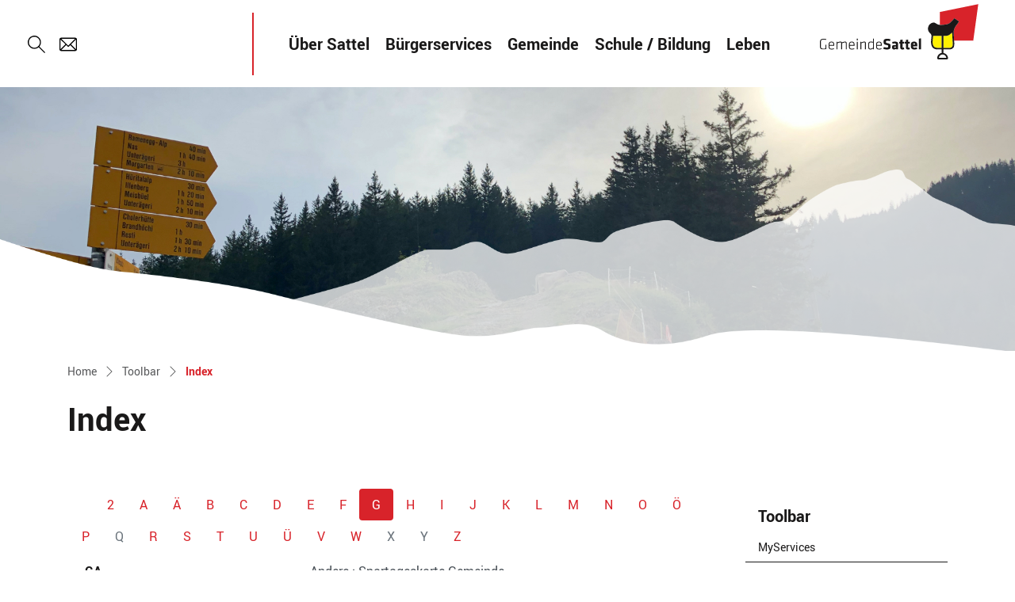

--- FILE ---
content_type: text/html; charset=UTF-8
request_url: https://www.sattel.ch/index/G
body_size: 13713
content:
<!doctype html>

    <html lang="de-CH"> 
<head>
    
    <meta charset="UTF-8"/><meta property="cms:stats-title" content="Toolbar/Index">
        <meta property="cms:stats-objtype" content="">                            <meta property="cms:stats-type" content="on">
    <meta property="cms:stats-objid" content="">
    <meta property="cms:stats-trackerid"
          content="1154">
    <meta property="cms:stats-url" content="https://stats.i-web.ch/statistic.php">

    
            <meta http-equiv="x-ua-compatible" content="ie=edge">
    <meta name="viewport" content="width=device-width, initial-scale=1">

            <title>    Gemeinde Sattel - Index
</title>

            <meta property="og:title" content="Index" />
<meta property="og:type" content="" />
<meta property="og:url" content="https://www.sattel.ch/index/G" />

                    <link href="/compiled/legacy/css/legacy.9c5facc20eacee6a3099.css" type="text/css" rel="stylesheet"/><link rel="shortcut icon" href="/dist/sattel/2021/images/icons/favicon.7dc47969ee119f8bda57.ico" />
    <link rel="apple-touch-icon" sizes="180x180" href="/dist/sattel/2021/images/icons/apple-touch-icon.837c079fc1b303727c36.png">
    <link rel="icon" type="image/png" sizes="32x32" href="/dist/sattel/2021/images/icons/favicon-32x32.4fc7878969b180e777f9.png">
    <link rel="icon" type="image/png" sizes="16x16" href="/dist/sattel/2021/images/icons/favicon-16x16.79f3c9e0a78d8cf88b19.png">
    <link rel="mask-icon" href="/dist/sattel/2021/images/icons/safari-pinned-tab.b91098c6a9c36d2e65f8.svg" color="#5bbad5">
    <link href="/dist/sattel/2021/css/main.fb094176c64c839b3a75.css"
        type="text/css"
        rel="stylesheet" />
        <script type="text/javascript" src="/compiled/legacy/js/legacy.51916f73dcb2b798ddfe.js"></script>
<link rel="stylesheet" href="/assets/styles/app-99aa06d3014798d86001c324468d497f.css">
<script type="importmap">
{
    "imports": {
        "app": "/assets/app-984d9b8fe51b35b653b538b1fef3f048.js",
        "/assets/styles/app.css": "data:application/javascript,"
    }
}
</script>
<link rel="modulepreload" href="/assets/app-984d9b8fe51b35b653b538b1fef3f048.js">
<script type="module">import 'app';</script>
        </head>

    <body data-header-selector=".header-container" data-footer-selector=".footer-container" class="index_letter">

            
    
        <div class="icms-a4a-sprunglinks">
    <ul><li>
                <a accesskey="0" title="[ALT + 0]" href="/_rtr/home" class="sr-only sr-only-focusable">zur Startseite</a>
            </li><li>
            <a accesskey="1" title="[ALT + 1]" href="#icms-navbar" class="sr-only sr-only-focusable">Direkt zur Hauptnavigation</a>
        </li>
        <li>
            <a accesskey="2" title="[ALT + 2]" href="#maincontent" class="sr-only sr-only-focusable">Direkt zum Inhalt</a>
        </li>
        <li>
            <a accesskey="3" title="[ALT + 3]" href="/_rtr/suchformular" class="sr-only sr-only-focusable">Direkt zur Suche</a>
        </li>
        <li>
            <a accesskey="4" title="[ALT + 4]" href="/_rtr/index" class="sr-only sr-only-focusable">Direkt zum Stichwortverzeichnis</a>
        </li></ul>
</div>

        
<header id="site-header" class="fixed-top header-container"><div class="header__middle container-fluid">
            <div class="container">
                <div class="row">
                    
                    
                    
                    <div class="col-6 col-md-3 col-lg-2 d-flex align-items-start flex-column"><ul class="nav__meta navbar-nav d-flex flex-row mt-md-3">                                                
    <!-- Button trigger modal // data-target = modalId -->
    <li class="nav-item">
        <button type="button" class="btn btn--modal-trigger" data-toggle="modal" data-target="#search"><svg version="1.1" class="cms-icon cms-icon-search" xmlns="http://www.w3.org/2000/svg" x="0px" y="0px" viewBox="0 0 507.539 507.539" style="enable-background:new 0 0 507.539 507.539;" xml:space="preserve">
<g>
	<g>
		<path d="M338.579,316.019c68.492-80.951,58.391-202.099-22.56-270.59s-202.099-58.391-270.59,22.56s-58.391,202.099,22.56,270.59
			c71.584,60.567,176.446,60.567,248.03,0l168.8,168.96l22.72-22.72L338.579,316.019z M192.179,352.179
			c-88.366,0-160-71.634-160-160s71.634-160,160-160s160,71.634,160,160S280.545,352.179,192.179,352.179z"/>
	</g>
</g>
</svg>
 <span class="sr-only">Suche</span></button>
    </li>
    
    <!-- Button trigger modal // data-target = modalId -->
    <li class="nav-item">
        <button type="button" class="btn btn--modal-trigger" data-toggle="modal" data-target="#contact"><svg version="1.1" class="cms-icon cms-icon-email" xmlns="http://www.w3.org/2000/svg" xmlns:xlink="http://www.w3.org/1999/xlink" x="0px" y="0px" viewBox="0 0 512 512" style="enable-background:new 0 0 512 512;" xml:space="preserve">
<g>
	<g>
		<path d="M467,61H45C20.218,61,0,81.196,0,106v300c0,24.72,20.128,45,45,45h422c24.72,0,45-20.128,45-45V106
			C512,81.28,491.872,61,467,61z M460.786,91L256.954,294.833L51.359,91H460.786z M30,399.788V112.069l144.479,143.24L30,399.788z
			 M51.213,421l144.57-144.57l50.657,50.222c5.864,5.814,15.327,5.795,21.167-0.046L317,277.213L460.787,421H51.213z M482,399.787
			L338.213,256L482,112.212V399.787z"/>
	</g>
</g>
</svg>
 <span class="sr-only">Kontakt</span></button>
    </li>
                                                                                                                                                
                            <li class="nav-item">

                                <!-- hamburger -->
                                <button id="icms-hamburger"
                                    class="hamburger-one position-relative"
                                    aria-expanded="false"
                                    aria-label="Toggle navigation">
                                    <div class="position-relative">
                                        <span class="line"></span>
                                        <span class="line"></span>
                                        <span class="line"></span>
                                        <span class="line"></span>
                                    </div>
                                    <span class="menu-text">
                                        Menu
                                    </span>
                                </button>
                                
                            </li>
                        </ul>
                    </div><!-- / col-3 -->
                    
                    <div class="col-1 col-md-7 col-lg-8">
                        <nav class="icms-mainmenu-container navbar-md-collapse mt-md-3">
                            <div id="icms-navbar"
                            data-open-to-current="0"
                            data-elippsis-overflow="1"
                            class="w-100 justify-content-between"
                            data-hamburger-hidden-above="767">
                                <ul id="menu-main-menu" class="order-first">
            <li class="first has-sub menu-item  menu-uebersattel menu-level-1"><a href="/uebersattel">Über Sattel</a><ul class="sub-menu sub-menu-level-2">
            <li class="icms-menu-repeated-title"><a class="menuLevelTitle" href="/uebersattel">
                    Über Sattel
                    </a></li>
                <li class="first has-sub menu-item  menu-portrait menu-level-2"><a href="/portrait">Portrait</a><ul class="sub-menu sub-menu-level-3">
            <li class="icms-menu-repeated-title"><a class="menuLevelTitle" href="/portrait">
                    Portrait
                    </a></li>
                <li class="first menu-item  menu-geschichte menu-level-3"><a href="/geschichte">Geschichte</a>
        </li><li class="menu-item  menu-sagenerzaehlungen menu-level-3"><a href="/sagenerzaehlungen">Sagen und Erzählungen</a>
        </li><li class="last menu-item  menu-brauchtum menu-level-3"><a href="/brauchtum">Brauchtum</a>
        </li>
        </ul>
        </li><li class="menu-item  menu-gemeindeinzahlen menu-level-2"><a href="/gemeindeinzahlen">Sattel in Zahlen</a>
        </li><li class="has-sub menu-item  menu-energie menu-level-2"><a href="/energie">Energiedorf Sattel</a><ul class="sub-menu sub-menu-level-3">
            <li class="icms-menu-repeated-title"><a class="menuLevelTitle" href="/energie">
                    Energiedorf Sattel
                    </a></li>
                <li class="first menu-item  menu-energiestadt menu-level-3"><a href="/energiestadt">Energiedorf </a>
        </li><li class="menu-item  menu-foerderprogramme menu-level-3"><a href="/foerderprogramme">Förderprogramme</a>
        </li><li class="last menu-item  menu-energieversorgung menu-level-3"><a href="/energieversorgung">Energieversorgung </a>
        </li>
        </ul>
        </li><li class="has-sub menu-item  menu-tourismus menu-level-2"><a href="/tourismus">Tourismus</a><ul class="sub-menu sub-menu-level-3">
            <li class="icms-menu-repeated-title"><a class="menuLevelTitle" href="/tourismus">
                    Tourismus
                    </a></li>
                <li class="first menu-item  menu-angebote menu-level-3"><a href="/angebote">Angebote</a>
        </li><li class="last menu-item  menu-bauten menu-level-3"><a href="/bauten">Interessante Bauten</a>
        </li>
        </ul>
        </li><li class="menu-item  menu-feuerwehr menu-level-2"><a href="/feuerwehr">Feuerwehr</a>
        </li><li class="menu-item  menu-zivilschutz menu-level-2"><a href="/zivilschutz">Zivilschutz</a>
        </li><li class="menu-item  menu-firmenverzeichnis menu-level-2"><a href="/firmenverzeichnis">Gewerbe</a>
        </li><li class="last has-sub menu-item  menu-aktuelles menu-level-2"><a href="/aktuelles">Aktuelles</a><ul class="sub-menu sub-menu-level-3">
            <li class="icms-menu-repeated-title"><a class="menuLevelTitle" href="/aktuelles">
                    Aktuelles
                    </a></li>
                <li class="first has-sub menu-item  menu-aktuellesinformationen menu-level-3"><a href="/aktuellesinformationen">Neuigkeiten</a><ul class="sub-menu sub-menu-level-4">
            <li class="icms-menu-repeated-title"><a class="menuLevelTitle" href="/aktuellesinformationen">
                    Neuigkeiten
                    </a></li>
                <li class="first last menu-item  menu-newsarchiv menu-level-4"><a href="/newsarchiv">News Archiv</a>
        </li>
        </ul>
        </li><li class="has-sub menu-item  menu-sattleranzeiger menu-level-3"><a href="/sattleranzeiger"> Sattler Anzeiger</a><ul class="sub-menu sub-menu-level-4">
            <li class="icms-menu-repeated-title"><a class="menuLevelTitle" href="/sattleranzeiger">
                     Sattler Anzeiger
                    </a></li>
                <li class="first last menu-item  menu-archiv menu-level-4"><a href="/archiv">Archiv</a>
        </li>
        </ul>
        </li><li class="menu-item  menu-anlaesseaktuelles menu-level-3"><a href="/anlaesseaktuelles">Veranstaltungen</a>
        </li><li class="last menu-item  menu-baugesuche menu-level-3"><a href="/baugesuche">Baugesuche</a>
        </li>
        </ul>
        </li>
        </ul>
        </li><li class="has-sub menu-item  menu-services menu-level-1"><a href="/services">Bürgerservices</a><ul class="sub-menu sub-menu-level-2">
            <li class="icms-menu-repeated-title"><a class="menuLevelTitle" href="/services">
                    Bürgerservices
                    </a></li>
                <li class="first menu-item  menu-dienstleistungen menu-level-2"><a href="/dienstleistungen">Dienstleistungen</a>
        </li><li class="menu-item  menu-online-schalter menu-level-2"><a href="/online-schalter">Online-Schalter</a>
        </li><li class="menu-item  menu-spartageskarte-gemeinde menu-level-2"><a href="/gareservation">Spartageskarte Gemeinde</a>
        </li><li class="has-sub menu-item  menu-abfall menu-level-2"><a href="/abfall">Abfall</a><ul class="sub-menu sub-menu-level-3">
            <li class="icms-menu-repeated-title"><a class="menuLevelTitle" href="/abfall">
                    Abfall
                    </a></li>
                <li class="first menu-item  menu-abfalldaten menu-level-3"><a href="/abfalldaten">Abfallsammlungen</a>
        </li><li class="menu-item  menu-abfallarten menu-level-3"><a href="/abfallarten">Abfallarten</a>
        </li><li class="last menu-item  menu-abfallorte menu-level-3"><a href="/abfallorte">Sammelstellen</a>
        </li>
        </ul>
        </li><li class="menu-item  menu-organisationen menu-level-2"><a href="/organisationen">Soziale Organisationen</a>
        </li><li class="menu-item  menu-reglemente menu-level-2"><a href="/reglemente">Reglemente</a>
        </li><li class="menu-item  menu-dokumente menu-level-2"><a href="/dokumente">Dokumente</a>
        </li><li class="last has-sub menu-item  menu-finanzen menu-level-2"><a href="/finanzen">Finanzen</a><ul class="sub-menu sub-menu-level-3">
            <li class="icms-menu-repeated-title"><a class="menuLevelTitle" href="/finanzen">
                    Finanzen
                    </a></li>
                <li class="first menu-item  menu-budget menu-level-3"><a href="/budget">Budget, Rechnung</a>
        </li><li class="last menu-item  menu-steuerfuss menu-level-3"><a href="/steuerfuss">Steuerfuss</a>
        </li>
        </ul>
        </li>
        </ul>
        </li><li class="has-sub menu-item  menu-gemeinde menu-level-1"><a href="/gemeinde">Gemeinde</a><ul class="sub-menu sub-menu-level-2">
            <li class="icms-menu-repeated-title"><a class="menuLevelTitle" href="/gemeinde">
                    Gemeinde
                    </a></li>
                <li class="first menu-item  menu-sitzung menu-level-2"><a href="/sitzung">Gemeindeversammlung</a>
        </li><li class="menu-item  menu-exekutive menu-level-2"><a href="/exekutive">Gemeinderat</a>
        </li><li class="has-sub menu-item  menu-verwaltung2 menu-level-2"><a href="/verwaltung2">Verwaltung</a><ul class="sub-menu sub-menu-level-3">
            <li class="icms-menu-repeated-title"><a class="menuLevelTitle" href="/verwaltung2">
                    Verwaltung
                    </a></li>
                <li class="first menu-item  menu-aemter menu-level-3"><a href="/abteilungen">Abteilungen</a>
        </li><li class="last menu-item  menu-personenregister menu-level-3"><a href="/personenregister">Mitarbeitende</a>
        </li>
        </ul>
        </li><li class="menu-item  menu-behoerdenmitglieder menu-level-2"><a href="/behoerdenmitglieder">Behördenmitglieder</a>
        </li><li class="menu-item  menu-kommissionen menu-level-2"><a href="/kommissionen">Kommissionen</a>
        </li><li class="menu-item  menu-lek menu-level-2"><a href="/lek">Landschaftsentwicklungskonzept (LEK)</a>
        </li><li class="menu-item  menu-parteien menu-level-2"><a href="/parteien">Parteien</a>
        </li><li class="has-sub menu-item  menu-abstimmungen menu-level-2"><a href="/abstimmungen">Abstimmungen und Wahlen</a><ul class="sub-menu sub-menu-level-3">
            <li class="icms-menu-repeated-title"><a class="menuLevelTitle" href="/abstimmungen">
                    Abstimmungen und Wahlen
                    </a></li>
                <li class="first menu-item  menu-abstimmungen.vorlagen menu-level-3"><a href="/abstimmungen/vorlagen">Archiv / Suche</a>
        </li><li class="menu-item  menu-abstimmungen.polinfos menu-level-3"><a href="/abstimmungen/informationen">Generelle Informationen</a>
        </li><li class="last menu-item  menu-wahlergebnisse menu-level-3"><a href="/wahlergebnisse">Resultate</a>
        </li>
        </ul>
        </li><li class="menu-item  menu-leitbilder menu-level-2"><a href="/leitbilder">Leitbilder</a>
        </li><li class="last has-sub menu-item  menu-projekte menu-level-2"><a href="/projekte">Projekte</a><ul class="sub-menu sub-menu-level-3">
            <li class="icms-menu-repeated-title"><a class="menuLevelTitle" href="/projekte">
                    Projekte
                    </a></li>
                <li class="first last menu-item  menu-alterswohnungen menu-level-3"><a href="/alterswohnungen">Alterswohnungen</a>
        </li>
        </ul>
        </li>
        </ul>
        </li><li class="has-sub menu-item  menu-schulebildung menu-level-1"><a href="/schulebildung">Schule / Bildung</a><ul class="sub-menu sub-menu-level-2">
            <li class="icms-menu-repeated-title"><a class="menuLevelTitle" href="/schulebildung">
                    Schule / Bildung
                    </a></li>
                <li class="first menu-item  menu-organisation menu-level-2"><a href="/organisation">Organisation</a>
        </li><li class="menu-item  menu-kontakte menu-level-2"><a href="/kontakte">Kontakte</a>
        </li><li class="menu-item  menu-schulbetrieb menu-level-2"><a href="/schulbetrieb">Schulbetrieb</a>
        </li><li class="menu-item  menu-schulabc menu-level-2"><a href="/schulabc">Schule / Eltern-ABC</a>
        </li><li class="menu-item  menu-musikschule menu-level-2"><a href="/musikschule">Musikschule</a>
        </li><li class="last menu-item  menu-aktuell menu-level-2"><a href="/aktuell">Aktuelles</a>
        </li>
        </ul>
        </li><li class="last has-sub menu-item  menu-leben menu-level-1"><a href="/leben">Leben</a><ul class="sub-menu sub-menu-level-2">
            <li class="icms-menu-repeated-title"><a class="menuLevelTitle" href="/leben">
                    Leben
                    </a></li>
                <li class="first menu-item  menu-familie menu-level-2"><a href="/familie">Familien</a>
        </li><li class="menu-item  menu-sportanlagen menu-level-2"><a href="/sportanlagen">Spiel- und Sportanlage Schlössli</a>
        </li><li class="has-sub menu-item  menu-alter menu-level-2"><a href="/alter">im Alter</a><ul class="sub-menu sub-menu-level-3">
            <li class="icms-menu-repeated-title"><a class="menuLevelTitle" href="/alter">
                    im Alter
                    </a></li>
                <li class="first last menu-item  menu-strategie menu-level-3"><a href="/strategie">Strategie</a>
        </li>
        </ul>
        </li><li class="menu-item  menu-vereinsliste menu-level-2"><a href="/vereinsliste">Vereine</a>
        </li><li class="menu-item  menu-restaurants menu-level-2"><a href="/restaurants">Restaurants</a>
        </li><li class="last has-sub menu-item  menu-kirchen menu-level-2"><a href="/kirchen">Kirchen</a><ul class="sub-menu sub-menu-level-3">
            <li class="icms-menu-repeated-title"><a class="menuLevelTitle" href="/kirchen">
                    Kirchen
                    </a></li>
                <li class="first has-sub menu-item  menu-roemischkatholisch menu-level-3"><a href="/roemischkatholisch">Römisch-katholische Kirche</a><ul class="sub-menu sub-menu-level-4">
            <li class="icms-menu-repeated-title"><a class="menuLevelTitle" href="/roemischkatholisch">
                    Römisch-katholische Kirche
                    </a></li>
                <li class="first menu-item  menu-aktuelleskirche menu-level-4"><a href="/aktuelleskirche">Aktuelles</a>
        </li><li class="menu-item  menu-pfarrei menu-level-4"><a href="/pfarrei">Unsere Pfarrei und Kirchgemeinde</a>
        </li><li class="last menu-item  menu-pfarreigruppen menu-level-4"><a href="/pfarreigruppen">Pfarreigruppen</a>
        </li>
        </ul>
        </li><li class="last menu-item  menu-evangelischreformiert menu-level-3"><a href="/evangelischreformiert">Evangelisch-reformierte Kirche</a>
        </li>
        </ul>
        </li>
        </ul>
        </li>
        </ul>

                            </div>
                        </nav>
                    </div><!-- /.col-7 -->
                    
                    <div class="col-5 col-md-2 col-lg-2 d-flex align-items-end flex-column">
                        <a href="/" class="navbar-brand">
                                                            <img src="/dist/sattel/2021/images/logo-sattel.8124e1103119c69c2186.svg" alt="Gemeinde Sattel" />
                                                        <span class="sr-only">Gemeinde Sattel</span>
                        </a>
                    </div><!-- /.col-2 -->



                </div>
            </div>
        </div>
    </header>
    <!-- modal -->
    <div class="modal fade" id="contact" tabindex="-1" aria-labelledby="modalLabel" aria-hidden="true">
      <div class="modal-dialog modal-dialog--left modal-md">
        <div class="modal-content"><div class="modal-header">
                <h1 class="modal-title h2" id="modalLabel">Kontakt</h1>
                <button type="button" class="close" data-dismiss="modal" aria-label="modal.close">
                  <span aria-hidden="true"><svg height="512" viewBox="0 0 32 32" width="512" xmlns="http://www.w3.org/2000/svg" class="cms-icon cms-icon-close-1">
    <g id="Layer_22">
        <path d="m21 12.46-3.59 3.54 3.59 3.54a1 1 0 0 1 0 1.46 1 1 0 0 1 -.71.29 1 1 0 0 1 -.7-.29l-3.59-3.59-3.54 3.59a1 1 0 0 1 -.7.29 1 1 0 0 1 -.71-.29 1 1 0 0 1 0-1.41l3.54-3.59-3.54-3.54a1 1 0 0 1 1.41-1.41l3.54 3.54 3.54-3.54a1 1 0 0 1 1.46 1.41zm4.9 13.44a14 14 0 1 1 0-19.8 14 14 0 0 1 0 19.8zm-1.41-18.39a12 12 0 1 0 0 17 12 12 0 0 0 0-17z"/>
    </g>
</svg></span>
                </button>
            </div><!-- /.modal-header --><div class="modal-body">

<div class="partial__modalKontakt ">

    <div class="partial__content row row-cols-1">
        <div class="col-12">
            <div class="row">
                <div class="col-12">
                    <h2 class="h3">Gemeinde Sattel</h2>
                    <p>
                        Dorfstrasse 22a<br/>
                        6417 Sattel
                    </p>
                    <p><a href="tel:041 835 12 01">041 835 12 01</a><br/><a href="mailto:gemeinde@sattel.ch">gemeinde@sattel.ch</a></p>
                </div>
            </div><!-- /.row -->
            <div class="row">
                <div class="col-12">
                    <h2 class="h3">Öffnungszeiten</h2>
                </div>
                
                <div class="col-4">
    <p>Montag<br>
    &nbsp;</p>
</div>
<div class="col-8">
    <p>08.30-11.30 Uhr<br>
    13.30-17.00 Uhr</p>
</div>
<div class="col-4">
    <p>Dienstag<br>
    &nbsp;</p>
</div>
<div class="col-8">
    <p>08.30-11.30 Uhr<br>
	Nachmittag geschlossen</p>
</div>
<div class="col-4">
    <p>Mittwoch<br>
    &nbsp;</p>
</div>
<div class="col-8">
    <p>08.30-11.30 Uhr<br>
	13.30-18.00 Uhr</p>
</div>
<div class="col-4">
    <p>Donnerstag<br>
    &nbsp;</p>
</div>
<div class="col-8">
    <p>08.30-11.30 Uhr<br>
	Nachmittag geschlossen</p>
</div>
<div class="col-4">
    <p>Freitag<br>
    &nbsp;</p>
</div>
<div class="col-8">
    <p>08.30-11.30 Uhr<br>
	13.30-17.00 Uhr</p>
</div>                
            </div>
        </div><!-- /col-12 -->
    </div>
</div>
</div><!-- /.modal-body --></div><!-- /.modal-content -->
      </div><!-- /.modal-dialog -->
    </div><!-- /.modal -->

    
    <!-- modal -->
    <div class="modal fade" id="login" tabindex="-1" aria-labelledby="modalLabel" aria-hidden="true">
      <div class="modal-dialog modal-dialog--left modal-md">
        <div class="modal-content"><div class="modal-header">
                <h1 class="modal-title h2" id="modalLabel">Login</h1>
                <button type="button" class="close" data-dismiss="modal" aria-label="modal.close">
                  <span aria-hidden="true"><svg height="512" viewBox="0 0 32 32" width="512" xmlns="http://www.w3.org/2000/svg" class="cms-icon cms-icon-close-1">
    <g id="Layer_22">
        <path d="m21 12.46-3.59 3.54 3.59 3.54a1 1 0 0 1 0 1.46 1 1 0 0 1 -.71.29 1 1 0 0 1 -.7-.29l-3.59-3.59-3.54 3.59a1 1 0 0 1 -.7.29 1 1 0 0 1 -.71-.29 1 1 0 0 1 0-1.41l3.54-3.59-3.54-3.54a1 1 0 0 1 1.41-1.41l3.54 3.54 3.54-3.54a1 1 0 0 1 1.46 1.41zm4.9 13.44a14 14 0 1 1 0-19.8 14 14 0 0 1 0 19.8zm-1.41-18.39a12 12 0 1 0 0 17 12 12 0 0 0 0-17z"/>
    </g>
</svg></span>
                </button>
            </div><!-- /.modal-header --><div class="modal-body">

<div class="partial__modalLogin ">

    <div class="partial__content row row-cols-1">
        <div class="col-12" tabindex="-1">
                            <p>Bitte geben Sie Ihre E-Mail-Adresse und Ihr Passwort an.</p>                 <form action="#" method="post">
                    <div class="form-group">
                        <input type="email" class="form-control" placeholder="E-Mail" name="_username" id="inputEmail"/>
                    </div>
                    <div class="form-group">
                        <input type="password" class="form-control" placeholder="Passwort" name="_password" id="inputPassword"/>
                        <small id="passwordHelp" class="form-text text-muted"><a href="/_rtr/profile_reset_password">Passwort vergessen?</a></small>
                    </div>
                    <button type="submit" class="btn btn-primary">Login</button>
                </form>
                <h2 class="h3">Haben Sie noch kein Benutzerkonto?</h2>
                <p>
                    Wenn Sie unsere Online- oder Abo-Dienste nutzen und Anlässe oder andere Inhalte erfassen möchten, benötigen Sie oft ein Benutzerkonto. Es erleichtert Ihnen die Arbeit, und Sie behalten die Übersicht.<br>
                    <a href="/_rtr/profile_create_profile">Benutzerkonto erstellen</a>
                </p>
                    </div>
    </div>
</div>
</div><!-- /.modal-body --></div><!-- /.modal-content -->
      </div><!-- /.modal-dialog -->
    </div><!-- /.modal -->

    
    <!-- modal -->
    <div class="modal fade" id="search" tabindex="-1" aria-labelledby="modalLabel" aria-hidden="true">
      <div class="modal-dialog modal-dialog--left modal-md">
        <div class="modal-content"><div class="modal-header">
                <h1 class="modal-title h2" id="modalLabel">Suche</h1>
                <button type="button" class="close" data-dismiss="modal" aria-label="modal.close">
                  <span aria-hidden="true"><svg height="512" viewBox="0 0 32 32" width="512" xmlns="http://www.w3.org/2000/svg" class="cms-icon cms-icon-close-1">
    <g id="Layer_22">
        <path d="m21 12.46-3.59 3.54 3.59 3.54a1 1 0 0 1 0 1.46 1 1 0 0 1 -.71.29 1 1 0 0 1 -.7-.29l-3.59-3.59-3.54 3.59a1 1 0 0 1 -.7.29 1 1 0 0 1 -.71-.29 1 1 0 0 1 0-1.41l3.54-3.59-3.54-3.54a1 1 0 0 1 1.41-1.41l3.54 3.54 3.54-3.54a1 1 0 0 1 1.46 1.41zm4.9 13.44a14 14 0 1 1 0-19.8 14 14 0 0 1 0 19.8zm-1.41-18.39a12 12 0 1 0 0 17 12 12 0 0 0 0-17z"/>
    </g>
</svg></span>
                </button>
            </div><!-- /.modal-header --><div class="modal-body">


<div class="partial__modalSearch ">

    <div class="partial__content row row-cols-1">                        <div class="col-12" data-webpack-module="quicksearch2"
                 data-search-url="/suchen/quicksearch"
                 data-max-results="7"
                 data-search-input="#searchInputFieldSlider332"
                 data-results-container="#icms-quicksearch-results-container966"
                 data-autocomplete-search-filter='{&quot;entityType&quot;:[&quot;aggThemaContaktnetbereiche&quot;,&quot;aggThemaContaktnetenbereiche&quot;,&quot;aggThemaContaktnetfrbereiche&quot;,&quot;aggThemaContaktnetitbereiche&quot;,&quot;aggThemaLebensthemenbereiche&quot;,&quot;aggThemaThemenbereiche&quot;,&quot;dienst&quot;,&quot;behoerde&quot;,&quot;departement&quot;,&quot;themenbereich&quot;,&quot;amt&quot;,&quot;sekretariat&quot;,&quot;aggschoolwebamteinheit&quot;,&quot;schulhaus&quot;,&quot;kindergarten&quot;]}'> 
                <form role="search" action="/suchen" method="get" id="icms-quicksearch-form624">
                    <div class="input-group">
                        <label class="sr-only" for="searchInputFieldSlider332">Suche</label>
                        <input type="text" class="form-control" placeholder="Suchbegriff eingeben..." id="searchInputFieldSlider332" name="query" value="" autocomplete="off">
                        <div class="input-group-append">
                            <button type="submit" class="btn btn-primary" aria-label="Suche"><svg fill="#ffff" version="1.1" class="cms-icon cms-icon-search" xmlns="http://www.w3.org/2000/svg" x="0px" y="0px" viewBox="0 0 507.539 507.539" style="enable-background:new 0 0 507.539 507.539;" xml:space="preserve">
<g>
	<g>
		<path d="M338.579,316.019c68.492-80.951,58.391-202.099-22.56-270.59s-202.099-58.391-270.59,22.56s-58.391,202.099,22.56,270.59
			c71.584,60.567,176.446,60.567,248.03,0l168.8,168.96l22.72-22.72L338.579,316.019z M192.179,352.179
			c-88.366,0-160-71.634-160-160s71.634-160,160-160s160,71.634,160,160S280.545,352.179,192.179,352.179z"/>
	</g>
</g>
</svg>
</button>
                        </div>
                    </div>
                </form>

                <div class="icms-quicksearch-results-block" id="icms-quicksearch-results-container966">
                    <!-- Search result line -->
                    <div class="quicksearch-result-item">
                        <p><a href="#link">{title}</a></p>
                    </div>
                    <!-- Search result last line, show more -->
                    <div class="quicksearch-result-more">
                        <p><a href="#linkmore" class="search-show-all">Alle Ergebnisse anzeigen...</a></p>
                    </div>
                    <!-- Search result nothing found -->
                    <div class="quicksearch-no-results">
                        <p>Keine Ergebnisse in der Schnellsuche.
                            <a id="quicksearch-continue-to-search-link-id" href="/_rtr/suchformular">
                                Weiter zur Volltextsuche.
                            </a>
                        </p>
                    </div>
                </div>
            </div></div>
</div>
</div><!-- /.modal-body --></div><!-- /.modal-content -->
      </div><!-- /.modal-dialog -->
    </div><!-- /.modal -->

        <main role="main" id="top">
                                <div class="swimlane__masthead">
                <div class="masthead__layout">
                    <div class="masthead__image">
                        <picture>            <!--[if IE 9]>
            <video style="display: none;"><![endif]-->

            <source media="(min-width: 576px)"  srcset="/dist/sattel/2021/images/banner-follow.57d58461cb045146d6c2.jpg"/><source media="(max-width: 575px)"  srcset="/dist/sattel/2021/images/banner-follow.57d58461cb045146d6c2.jpg, /dist/sattel/2021/images/banner-follow.57d58461cb045146d6c2.jpg 2x"/>            <!--[if IE 9]></video><![endif]-->        <img src="/dist/sattel/2021/images/banner-follow.57d58461cb045146d6c2.jpg" alt="" class="img-fluid"/>
        </picture>

                    </div>
                    <div class="masthead__header">
                        <div class="masthead__header__container container">
                            <div>
                                <div class="partial__breadcrumb pt-3">
                                    <nav aria-label="breadcrumb">
                                        <!-- Breadcrumb1 start (default) -->
                                        <ol id="icms-breadcrumbs" class="breadcrumb m-0" itemscope itemtype="http://schema.org/BreadcrumbList">                <li class="breadcrumb-item" itemprop="itemListElement" itemscope itemtype="http://schema.org/ListItem">
                    <a title="Go to Home" class="" href="/_rtr/home" itemprop="item">
                        <span itemprop="name" class="icon-container">Home</span>
                    </a>
                    <meta itemprop="position" content="1"/><span class='separator'></span></li><li class="toolbar breadcrumb-item " itemprop="itemListElement" itemscope itemtype="http://schema.org/ListItem"><a href="/toolbar" class="" itemprop="item">
                                                <span itemprop="name">Toolbar</span></a><meta itemprop="position" content="2"/><span class='separator'></span></li><li class="index breadcrumb-item active" itemprop="itemListElement" itemscope itemtype="http://schema.org/ListItem"><a href="/index" class="" itemprop="item">
                                                <span itemprop="name">Index<span class="sr-only">(ausgewählt)</span></span></a><meta itemprop="position" content="3"/></li></ol>
                                        <!-- Breadcrumb1 end (default) -->
                                    </nav>
                                </div>
                                <div class="masthead__header__content pt-3">
                                    





                                    <div class="d-flex justify-content-end">                </div><h1 class="contentTitle">Index</h1>
                                </div>
                            </div>
                        </div>
                    </div>
                </div>
            </div>
            <div class="swimlane__maincontent">
                    <div class="container py-md-5">
                        <div class="swimlane__content row"><aside><button id="sidebar__nav__toggler" class="btn btn-outline-primary btn-sm btn-block d-block d-md-none mb-3" type="button" data-toggle="collapse" data-target="#sidebar__nav" aria-expanded="false" aria-controls="sidebar__nav">Menü anzeigen</button>
<div id="sidebar__nav" class="collapse d-md-block">
    <nav>
                <h3 class="  ">Toolbar</h3><ul class="menu_level_1">
                    <li class=" sidebar-item  sidebar-profile sidebar-level-2"><a href="/myservice" class="dropdown-item">MyServices</a>
            </li><li class="sidebar-item  sidebar-links sidebar-level-2"><a href="/links" class="dropdown-item">Links</a>
            </li><li class="active sidebar-item  sidebar-index sidebar-level-2"><a href="/index" class="dropdown-item">Index<span class="sr-only">(ausgewählt)</span></a>
            </li><li class="sidebar-item  sidebar-sitemap sidebar-level-2"><a href="/sitemap" class="dropdown-item">Sitemap</a>
            </li><li class="sidebar-item  sidebar-faq sidebar-level-2"><a href="/faq" class="dropdown-item">FAQ</a>
            </li><li class="sidebar-item  sidebar-datenschutz sidebar-level-2"><a href="/datenschutz" class="dropdown-item">Datenschutz</a>
            </li><li class="sidebar-item  sidebar-impressum sidebar-level-2"><a href="/impressum" class="dropdown-item">Impressum</a>
            </li><li class=" sidebar-item  sidebar-suchen sidebar-level-2"><a href="/suchen" class="dropdown-item">Suchen</a>
            </li>
                </ul>
    </nav>
</div></aside><div class="maincontent">
                                <div class="row icms-i-speaker">
                                                                                
                                                                                                                                                                                            <div class="icms-content-col-a ">
            <div class="row">
                <div class="icms-block-container ">
            <ul class="nav nav-pills">
                            <li class="nav-item">
                    <a class="nav-link" href="/index/%20"> </a>
                </li>
                </li>
                            <li class="nav-item">
                    <a class="nav-link" href="/index/2">2</a>
                </li>
                </li>
                            <li class="nav-item">
                    <a class="nav-link" href="/index/A">A</a>
                </li>
                </li>
                            <li class="nav-item">
                    <a class="nav-link" href="/index/%C3%84">Ä</a>
                </li>
                </li>
                            <li class="nav-item">
                    <a class="nav-link" href="/index/B">B</a>
                </li>
                </li>
                            <li class="nav-item">
                    <a class="nav-link" href="/index/C">C</a>
                </li>
                </li>
                            <li class="nav-item">
                    <a class="nav-link" href="/index/D">D</a>
                </li>
                </li>
                            <li class="nav-item">
                    <a class="nav-link" href="/index/E">E</a>
                </li>
                </li>
                            <li class="nav-item">
                    <a class="nav-link" href="/index/F">F</a>
                </li>
                </li>
                            <li class="nav-item">
                    <a class="nav-link active disabled" href="/index/G">G</a>
                </li>
                </li>
                            <li class="nav-item">
                    <a class="nav-link" href="/index/H">H</a>
                </li>
                </li>
                            <li class="nav-item">
                    <a class="nav-link" href="/index/I">I</a>
                </li>
                </li>
                            <li class="nav-item">
                    <a class="nav-link" href="/index/J">J</a>
                </li>
                </li>
                            <li class="nav-item">
                    <a class="nav-link" href="/index/K">K</a>
                </li>
                </li>
                            <li class="nav-item">
                    <a class="nav-link" href="/index/L">L</a>
                </li>
                </li>
                            <li class="nav-item">
                    <a class="nav-link" href="/index/M">M</a>
                </li>
                </li>
                            <li class="nav-item">
                    <a class="nav-link" href="/index/N">N</a>
                </li>
                </li>
                            <li class="nav-item">
                    <a class="nav-link" href="/index/O">O</a>
                </li>
                </li>
                            <li class="nav-item">
                    <a class="nav-link" href="/index/%C3%96">Ö</a>
                </li>
                </li>
                            <li class="nav-item">
                    <a class="nav-link" href="/index/P">P</a>
                </li>
                </li>
                            <li class="nav-item">
                    <a class="nav-link disabled" href="/index/Q">Q</a>
                </li>
                </li>
                            <li class="nav-item">
                    <a class="nav-link" href="/index/R">R</a>
                </li>
                </li>
                            <li class="nav-item">
                    <a class="nav-link" href="/index/S">S</a>
                </li>
                </li>
                            <li class="nav-item">
                    <a class="nav-link" href="/index/T">T</a>
                </li>
                </li>
                            <li class="nav-item">
                    <a class="nav-link" href="/index/U">U</a>
                </li>
                </li>
                            <li class="nav-item">
                    <a class="nav-link" href="/index/%C3%9C">Ü</a>
                </li>
                </li>
                            <li class="nav-item">
                    <a class="nav-link" href="/index/V">V</a>
                </li>
                </li>
                            <li class="nav-item">
                    <a class="nav-link" href="/index/W">W</a>
                </li>
                </li>
                            <li class="nav-item">
                    <a class="nav-link disabled" href="/index/X">X</a>
                </li>
                </li>
                            <li class="nav-item">
                    <a class="nav-link disabled" href="/index/Y">Y</a>
                </li>
                </li>
                            <li class="nav-item">
                    <a class="nav-link" href="/index/Z">Z</a>
                </li>
                </li>
                    </ul>
        <div class="list-group list-group-flush">
                            <div class="list-group-item icms-index-word">
                    <dl class="row icms-index-word-list">
                        <dt>
                            <div class="list-group list-group-flush">
                                <div class="list-group-item">GA</div>
                            </div>
                        </dt>
                        <dd>
                            <div class="list-group list-group-flush">
                                                                    <a class="list-group-item list-group-item-action" href="/_rtr/freieSeite_g1072_spartageskarte-gemeinde">Andere
                                        : Spartageskarte Gemeinde</a>
                                                            </div>
                        </dd>
                    </dl>
                </div>
                            <div class="list-group-item icms-index-word">
                    <dl class="row icms-index-word-list">
                        <dt>
                            <div class="list-group list-group-flush">
                                <div class="list-group-item">Garage</div>
                            </div>
                        </dt>
                        <dd>
                            <div class="list-group list-group-flush">
                                                                    <a class="list-group-item list-group-item-action" href="/_rtr/unternehmen_282205">Unternehmen
                                        : Rudolf&#039;s Autowerkstatt</a>
                                                            </div>
                        </dd>
                    </dl>
                </div>
                            <div class="list-group-item icms-index-word">
                    <dl class="row icms-index-word-list">
                        <dt>
                            <div class="list-group list-group-flush">
                                <div class="list-group-item">Garten</div>
                            </div>
                        </dt>
                        <dd>
                            <div class="list-group list-group-flush">
                                                                    <a class="list-group-item list-group-item-action" href="/_rtr/unternehmen_186770">Unternehmen
                                        : Zwyer Baum- und Gartenarbeiten</a>
                                                            </div>
                        </dd>
                    </dl>
                </div>
                            <div class="list-group-item icms-index-word">
                    <dl class="row icms-index-word-list">
                        <dt>
                            <div class="list-group list-group-flush">
                                <div class="list-group-item">Gartenpflanzen</div>
                            </div>
                        </dt>
                        <dd>
                            <div class="list-group list-group-flush">
                                                                    <a class="list-group-item list-group-item-action" href="/_rtr/publikation_295172">Publikation
                                        : LEK - Attraktive, einheimische Gartenpflanzen für Sattel</a>
                                                                    <a class="list-group-item list-group-item-action" href="/_rtr/publikation_295175">Publikation
                                        : LEK - Ergänzung zur Broschüre «Attraktive, einheimische Gartenpflanzen für Sattel»</a>
                                                            </div>
                        </dd>
                    </dl>
                </div>
                            <div class="list-group-item icms-index-word">
                    <dl class="row icms-index-word-list">
                        <dt>
                            <div class="list-group list-group-flush">
                                <div class="list-group-item">Gärtner</div>
                            </div>
                        </dt>
                        <dd>
                            <div class="list-group list-group-flush">
                                                                    <a class="list-group-item list-group-item-action" href="/_rtr/unternehmen_186770">Unternehmen
                                        : Zwyer Baum- und Gartenarbeiten</a>
                                                            </div>
                        </dd>
                    </dl>
                </div>
                            <div class="list-group-item icms-index-word">
                    <dl class="row icms-index-word-list">
                        <dt>
                            <div class="list-group list-group-flush">
                                <div class="list-group-item">Gastbetrieb</div>
                            </div>
                        </dt>
                        <dd>
                            <div class="list-group list-group-flush">
                                                                    <a class="list-group-item list-group-item-action" href="/_rtr/dienst_68302">Dienst
                                        : Anlass</a>
                                                            </div>
                        </dd>
                    </dl>
                </div>
                            <div class="list-group-item icms-index-word">
                    <dl class="row icms-index-word-list">
                        <dt>
                            <div class="list-group list-group-flush">
                                <div class="list-group-item">Gäste</div>
                            </div>
                        </dt>
                        <dd>
                            <div class="list-group list-group-flush">
                                                                    <a class="list-group-item list-group-item-action" href="/_rtr/dienst_117796">Dienst
                                        : Verpflichtungserklärung Besuchsaufenthalt</a>
                                                            </div>
                        </dd>
                    </dl>
                </div>
                            <div class="list-group-item icms-index-word">
                    <dl class="row icms-index-word-list">
                        <dt>
                            <div class="list-group list-group-flush">
                                <div class="list-group-item">gebrannte</div>
                            </div>
                        </dt>
                        <dd>
                            <div class="list-group list-group-flush">
                                                                    <a class="list-group-item list-group-item-action" href="/_rtr/publikation_294416">Publikation
                                        : Anlässe - Gesuch Verkauf gebrannte Wasser</a>
                                                            </div>
                        </dd>
                    </dl>
                </div>
                            <div class="list-group-item icms-index-word">
                    <dl class="row icms-index-word-list">
                        <dt>
                            <div class="list-group list-group-flush">
                                <div class="list-group-item">Gebühren</div>
                            </div>
                        </dt>
                        <dd>
                            <div class="list-group list-group-flush">
                                                                    <a class="list-group-item list-group-item-action" href="/_rtr/publikation_289729">Publikation
                                        : Gebührenordnung</a>
                                                            </div>
                        </dd>
                    </dl>
                </div>
                            <div class="list-group-item icms-index-word">
                    <dl class="row icms-index-word-list">
                        <dt>
                            <div class="list-group list-group-flush">
                                <div class="list-group-item">Gebührenordnung</div>
                            </div>
                        </dt>
                        <dd>
                            <div class="list-group list-group-flush">
                                                                    <a class="list-group-item list-group-item-action" href="/_rtr/publikation_291544">Publikation
                                        : Gebührenordnung</a>
                                                                    <a class="list-group-item list-group-item-action" href="/_rtr/publikation_289729">Publikation
                                        : Gebührenordnung</a>
                                                            </div>
                        </dd>
                    </dl>
                </div>
                            <div class="list-group-item icms-index-word">
                    <dl class="row icms-index-word-list">
                        <dt>
                            <div class="list-group list-group-flush">
                                <div class="list-group-item">Geburtsurkunde</div>
                            </div>
                        </dt>
                        <dd>
                            <div class="list-group list-group-flush">
                                                                    <a class="list-group-item list-group-item-action" href="/_rtr/amt_24869">Bereich
                                        : Zivilstandsamt Innerschwyz</a>
                                                            </div>
                        </dd>
                    </dl>
                </div>
                            <div class="list-group-item icms-index-word">
                    <dl class="row icms-index-word-list">
                        <dt>
                            <div class="list-group list-group-flush">
                                <div class="list-group-item">Gedenkfeier</div>
                            </div>
                        </dt>
                        <dd>
                            <div class="list-group list-group-flush">
                                                                    <a class="list-group-item list-group-item-action" href="/_rtr/freieSeite_g1072_aktuelleskirche">Andere
                                        : Aktuelles</a>
                                                            </div>
                        </dd>
                    </dl>
                </div>
                            <div class="list-group-item icms-index-word">
                    <dl class="row icms-index-word-list">
                        <dt>
                            <div class="list-group list-group-flush">
                                <div class="list-group-item">Geiger</div>
                            </div>
                        </dt>
                        <dd>
                            <div class="list-group list-group-flush">
                                                                    <a class="list-group-item list-group-item-action" href="/_rtr/unternehmen_175832">Unternehmen
                                        : Gesundheitszentrum Sattel GmbH</a>
                                                            </div>
                        </dd>
                    </dl>
                </div>
                            <div class="list-group-item icms-index-word">
                    <dl class="row icms-index-word-list">
                        <dt>
                            <div class="list-group list-group-flush">
                                <div class="list-group-item">geistig</div>
                            </div>
                        </dt>
                        <dd>
                            <div class="list-group list-group-flush">
                                                                    <a class="list-group-item list-group-item-action" href="/_rtr/organisation_20228">Organisation
                                        : insieme Innerschwyz</a>
                                                            </div>
                        </dd>
                    </dl>
                </div>
                            <div class="list-group-item icms-index-word">
                    <dl class="row icms-index-word-list">
                        <dt>
                            <div class="list-group list-group-flush">
                                <div class="list-group-item">Geld</div>
                            </div>
                        </dt>
                        <dd>
                            <div class="list-group list-group-flush">
                                                                    <a class="list-group-item list-group-item-action" href="/_rtr/organisation_19873">Organisation
                                        : Fachstelle Schuldenfragen Kanton Schwyz</a>
                                                                    <a class="list-group-item list-group-item-action" href="/_rtr/organisation_20119">Organisation
                                        : MACHÖBIS</a>
                                                            </div>
                        </dd>
                    </dl>
                </div>
                            <div class="list-group-item icms-index-word">
                    <dl class="row icms-index-word-list">
                        <dt>
                            <div class="list-group list-group-flush">
                                <div class="list-group-item">Geldproblem</div>
                            </div>
                        </dt>
                        <dd>
                            <div class="list-group list-group-flush">
                                                                    <a class="list-group-item list-group-item-action" href="/_rtr/organisation_19873">Organisation
                                        : Fachstelle Schuldenfragen Kanton Schwyz</a>
                                                            </div>
                        </dd>
                    </dl>
                </div>
                            <div class="list-group-item icms-index-word">
                    <dl class="row icms-index-word-list">
                        <dt>
                            <div class="list-group list-group-flush">
                                <div class="list-group-item">Geldsorgen</div>
                            </div>
                        </dt>
                        <dd>
                            <div class="list-group list-group-flush">
                                                                    <a class="list-group-item list-group-item-action" href="/_rtr/organisation_19873">Organisation
                                        : Fachstelle Schuldenfragen Kanton Schwyz</a>
                                                            </div>
                        </dd>
                    </dl>
                </div>
                            <div class="list-group-item icms-index-word">
                    <dl class="row icms-index-word-list">
                        <dt>
                            <div class="list-group list-group-flush">
                                <div class="list-group-item">Gemeinde</div>
                            </div>
                        </dt>
                        <dd>
                            <div class="list-group list-group-flush">
                                                                    <a class="list-group-item list-group-item-action" href="/_rtr/gemeinde">Rubrik
                                        : Gemeinde</a>
                                                            </div>
                        </dd>
                    </dl>
                </div>
                            <div class="list-group-item icms-index-word">
                    <dl class="row icms-index-word-list">
                        <dt>
                            <div class="list-group list-group-flush">
                                <div class="list-group-item">Gemeindebudget</div>
                            </div>
                        </dt>
                        <dd>
                            <div class="list-group list-group-flush">
                                                                    <a class="list-group-item list-group-item-action" href="/_rtr/publikation_295259">Publikation
                                        : Voranschlag 2017</a>
                                                                    <a class="list-group-item list-group-item-action" href="/_rtr/publikation_295256">Publikation
                                        : Voranschlag 2018</a>
                                                                    <a class="list-group-item list-group-item-action" href="/_rtr/publikation_295253">Publikation
                                        : Voranschlag 2019</a>
                                                                    <a class="list-group-item list-group-item-action" href="/_rtr/publikation_295247">Publikation
                                        : Voranschlag 2020</a>
                                                                    <a class="list-group-item list-group-item-action" href="/_rtr/publikation_295244">Publikation
                                        : Voranschlag 2021</a>
                                                            </div>
                        </dd>
                    </dl>
                </div>
                            <div class="list-group-item icms-index-word">
                    <dl class="row icms-index-word-list">
                        <dt>
                            <div class="list-group list-group-flush">
                                <div class="list-group-item">Gemeindebürgerrecht</div>
                            </div>
                        </dt>
                        <dd>
                            <div class="list-group list-group-flush">
                                                                    <a class="list-group-item list-group-item-action" href="/_rtr/dienst_66013">Dienst
                                        : Einbürgerungsverfahren</a>
                                                            </div>
                        </dd>
                    </dl>
                </div>
                            <div class="list-group-item icms-index-word">
                    <dl class="row icms-index-word-list">
                        <dt>
                            <div class="list-group list-group-flush">
                                <div class="list-group-item">Gemeindeführungsstab</div>
                            </div>
                        </dt>
                        <dd>
                            <div class="list-group list-group-flush">
                                                                    <a class="list-group-item list-group-item-action" href="/_rtr/freieSeite_g1072_zivilschutz">Andere
                                        : Zivilschutz Sattel-Rothenthurm</a>
                                                            </div>
                        </dd>
                    </dl>
                </div>
                            <div class="list-group-item icms-index-word">
                    <dl class="row icms-index-word-list">
                        <dt>
                            <div class="list-group list-group-flush">
                                <div class="list-group-item">Gemeindehaus</div>
                            </div>
                        </dt>
                        <dd>
                            <div class="list-group list-group-flush">
                                                                    <a class="list-group-item list-group-item-action" href="/_rtr/publikation_296678">Publikation
                                        : Photovoltaikanlage - Gemeindehaus</a>
                                                            </div>
                        </dd>
                    </dl>
                </div>
                            <div class="list-group-item icms-index-word">
                    <dl class="row icms-index-word-list">
                        <dt>
                            <div class="list-group list-group-flush">
                                <div class="list-group-item">Gemeindekanzlei</div>
                            </div>
                        </dt>
                        <dd>
                            <div class="list-group list-group-flush">
                                                                    <a class="list-group-item list-group-item-action" href="/_rtr/amt_24686">Bereich
                                        : Kanzlei</a>
                                                            </div>
                        </dd>
                    </dl>
                </div>
                            <div class="list-group-item icms-index-word">
                    <dl class="row icms-index-word-list">
                        <dt>
                            <div class="list-group list-group-flush">
                                <div class="list-group-item">Gemeindeleitbild</div>
                            </div>
                        </dt>
                        <dd>
                            <div class="list-group list-group-flush">
                                                                    <a class="list-group-item list-group-item-action" href="/_rtr/publikation_284393">Publikation
                                        : Gemeindeleitbild 2030</a>
                                                            </div>
                        </dd>
                    </dl>
                </div>
                            <div class="list-group-item icms-index-word">
                    <dl class="row icms-index-word-list">
                        <dt>
                            <div class="list-group list-group-flush">
                                <div class="list-group-item">Gemeindeordnung</div>
                            </div>
                        </dt>
                        <dd>
                            <div class="list-group list-group-flush">
                                                                    <a class="list-group-item list-group-item-action" href="/_rtr/publikation_291550">Publikation
                                        : Gemeindeordnung</a>
                                                            </div>
                        </dd>
                    </dl>
                </div>
                            <div class="list-group-item icms-index-word">
                    <dl class="row icms-index-word-list">
                        <dt>
                            <div class="list-group list-group-flush">
                                <div class="list-group-item">Gemeinderat</div>
                            </div>
                        </dt>
                        <dd>
                            <div class="list-group list-group-flush">
                                                                    <a class="list-group-item list-group-item-action" href="/_rtr/publikation_295277">Publikation
                                        : Gemeindebehörden 2024-2026</a>
                                                                    <a class="list-group-item list-group-item-action" href="/_rtr/publikation_291550">Publikation
                                        : Gemeindeordnung</a>
                                                                    <a class="list-group-item list-group-item-action" href="/_rtr/exekutive">Rubrik
                                        : Gemeinderat</a>
                                                                    <a class="list-group-item list-group-item-action" href="/_rtr/freieSeite_g1072_kommissionen">Andere
                                        : Kommissionen</a>
                                                            </div>
                        </dd>
                    </dl>
                </div>
                            <div class="list-group-item icms-index-word">
                    <dl class="row icms-index-word-list">
                        <dt>
                            <div class="list-group list-group-flush">
                                <div class="list-group-item">Gemeinderechnung</div>
                            </div>
                        </dt>
                        <dd>
                            <div class="list-group list-group-flush">
                                                                    <a class="list-group-item list-group-item-action" href="/_rtr/publikation_295238">Publikation
                                        : Rechnung 2015</a>
                                                                    <a class="list-group-item list-group-item-action" href="/_rtr/publikation_295229">Publikation
                                        : Rechnung 2016</a>
                                                                    <a class="list-group-item list-group-item-action" href="/_rtr/publikation_295226">Publikation
                                        : Rechnung 2017</a>
                                                                    <a class="list-group-item list-group-item-action" href="/_rtr/publikation_295220">Publikation
                                        : Rechnung 2018</a>
                                                                    <a class="list-group-item list-group-item-action" href="/_rtr/publikation_295217">Publikation
                                        : Rechnung 2019</a>
                                                                    <a class="list-group-item list-group-item-action" href="/_rtr/freieSeite_g1072_rechnung">Andere
                                        : Voranschlag / Rechnung</a>
                                                            </div>
                        </dd>
                    </dl>
                </div>
                            <div class="list-group-item icms-index-word">
                    <dl class="row icms-index-word-list">
                        <dt>
                            <div class="list-group list-group-flush">
                                <div class="list-group-item">Gemeindeschreiber</div>
                            </div>
                        </dt>
                        <dd>
                            <div class="list-group list-group-flush">
                                                                    <a class="list-group-item list-group-item-action" href="/_rtr/amt_24686">Bereich
                                        : Kanzlei</a>
                                                            </div>
                        </dd>
                    </dl>
                </div>
                            <div class="list-group-item icms-index-word">
                    <dl class="row icms-index-word-list">
                        <dt>
                            <div class="list-group list-group-flush">
                                <div class="list-group-item">Gemeindeschreiberin</div>
                            </div>
                        </dt>
                        <dd>
                            <div class="list-group list-group-flush">
                                                                    <a class="list-group-item list-group-item-action" href="/_rtr/amt_24686">Bereich
                                        : Kanzlei</a>
                                                            </div>
                        </dd>
                    </dl>
                </div>
                            <div class="list-group-item icms-index-word">
                    <dl class="row icms-index-word-list">
                        <dt>
                            <div class="list-group list-group-flush">
                                <div class="list-group-item">Gemeindeversammlung</div>
                            </div>
                        </dt>
                        <dd>
                            <div class="list-group list-group-flush">
                                                                    <a class="list-group-item list-group-item-action" href="/_rtr/sitzung">Rubrik
                                        : Gemeindeversammlung</a>
                                                                    <a class="list-group-item list-group-item-action" href="/_rtr/publikation_592565">Publikation
                                        : Voranschlag 2026</a>
                                                            </div>
                        </dd>
                    </dl>
                </div>
                            <div class="list-group-item icms-index-word">
                    <dl class="row icms-index-word-list">
                        <dt>
                            <div class="list-group list-group-flush">
                                <div class="list-group-item">Gemeinschaftsgrab</div>
                            </div>
                        </dt>
                        <dd>
                            <div class="list-group list-group-flush">
                                                                    <a class="list-group-item list-group-item-action" href="/_rtr/publikation_289732">Publikation
                                        : Todesfall - Richtlinien Gemeinschaftsgrab</a>
                                                            </div>
                        </dd>
                    </dl>
                </div>
                            <div class="list-group-item icms-index-word">
                    <dl class="row icms-index-word-list">
                        <dt>
                            <div class="list-group list-group-flush">
                                <div class="list-group-item">Generelle Informationen</div>
                            </div>
                        </dt>
                        <dd>
                            <div class="list-group list-group-flush">
                                                                    <a class="list-group-item list-group-item-action" href="/_rtr/abstimmungen.polinfos">Rubrik
                                        : Generelle Informationen</a>
                                                            </div>
                        </dd>
                    </dl>
                </div>
                            <div class="list-group-item icms-index-word">
                    <dl class="row icms-index-word-list">
                        <dt>
                            <div class="list-group list-group-flush">
                                <div class="list-group-item">Geodaten</div>
                            </div>
                        </dt>
                        <dd>
                            <div class="list-group list-group-flush">
                                                                    <a class="list-group-item list-group-item-action" href="/_rtr/dienst_72584">Dienst
                                        : Amtliche Vermessung, Bezug Geodaten und Geometer bei Bauprojekten</a>
                                                            </div>
                        </dd>
                    </dl>
                </div>
                            <div class="list-group-item icms-index-word">
                    <dl class="row icms-index-word-list">
                        <dt>
                            <div class="list-group list-group-flush">
                                <div class="list-group-item">Geometer</div>
                            </div>
                        </dt>
                        <dd>
                            <div class="list-group list-group-flush">
                                                                    <a class="list-group-item list-group-item-action" href="/_rtr/dienst_72584">Dienst
                                        : Amtliche Vermessung, Bezug Geodaten und Geometer bei Bauprojekten</a>
                                                            </div>
                        </dd>
                    </dl>
                </div>
                            <div class="list-group-item icms-index-word">
                    <dl class="row icms-index-word-list">
                        <dt>
                            <div class="list-group list-group-flush">
                                <div class="list-group-item">GeoShop</div>
                            </div>
                        </dt>
                        <dd>
                            <div class="list-group list-group-flush">
                                                                    <a class="list-group-item list-group-item-action" href="/_rtr/dienst_72584">Dienst
                                        : Amtliche Vermessung, Bezug Geodaten und Geometer bei Bauprojekten</a>
                                                            </div>
                        </dd>
                    </dl>
                </div>
                            <div class="list-group-item icms-index-word">
                    <dl class="row icms-index-word-list">
                        <dt>
                            <div class="list-group list-group-flush">
                                <div class="list-group-item">Geschäft</div>
                            </div>
                        </dt>
                        <dd>
                            <div class="list-group list-group-flush">
                                                                    <a class="list-group-item list-group-item-action" href="/_rtr/unternehmen_175331">Unternehmen
                                        : BT Bühler Treuhand</a>
                                                                    <a class="list-group-item list-group-item-action" href="/_rtr/unternehmen_175337">Unternehmen
                                        : Hürlimann Elektro AG</a>
                                                            </div>
                        </dd>
                    </dl>
                </div>
                            <div class="list-group-item icms-index-word">
                    <dl class="row icms-index-word-list">
                        <dt>
                            <div class="list-group list-group-flush">
                                <div class="list-group-item">Geschichte</div>
                            </div>
                        </dt>
                        <dd>
                            <div class="list-group list-group-flush">
                                                                    <a class="list-group-item list-group-item-action" href="/_rtr/geschichte">Rubrik
                                        : Geschichte</a>
                                                            </div>
                        </dd>
                    </dl>
                </div>
                            <div class="list-group-item icms-index-word">
                    <dl class="row icms-index-word-list">
                        <dt>
                            <div class="list-group list-group-flush">
                                <div class="list-group-item">Geschichten</div>
                            </div>
                        </dt>
                        <dd>
                            <div class="list-group list-group-flush">
                                                                    <a class="list-group-item list-group-item-action" href="/_rtr/freieSeite_g1072_sagenerzaehlungen">Andere
                                        : Sagen und Erzählungen</a>
                                                            </div>
                        </dd>
                    </dl>
                </div>
                            <div class="list-group-item icms-index-word">
                    <dl class="row icms-index-word-list">
                        <dt>
                            <div class="list-group list-group-flush">
                                <div class="list-group-item">Gesuch</div>
                            </div>
                        </dt>
                        <dd>
                            <div class="list-group list-group-flush">
                                                                    <a class="list-group-item list-group-item-action" href="/_rtr/publikation_294413">Publikation
                                        : Anlässe - Gesuch Kleinanlass</a>
                                                            </div>
                        </dd>
                    </dl>
                </div>
                            <div class="list-group-item icms-index-word">
                    <dl class="row icms-index-word-list">
                        <dt>
                            <div class="list-group list-group-flush">
                                <div class="list-group-item">Gesundheit</div>
                            </div>
                        </dt>
                        <dd>
                            <div class="list-group list-group-flush">
                                                                    <a class="list-group-item list-group-item-action" href="/_rtr/organisation_19879">Organisation
                                        : gesundheit schwyz</a>
                                                                    <a class="list-group-item list-group-item-action" href="/_rtr/organisation_20119">Organisation
                                        : MACHÖBIS</a>
                                                            </div>
                        </dd>
                    </dl>
                </div>
                            <div class="list-group-item icms-index-word">
                    <dl class="row icms-index-word-list">
                        <dt>
                            <div class="list-group list-group-flush">
                                <div class="list-group-item">Gewalt</div>
                            </div>
                        </dt>
                        <dd>
                            <div class="list-group list-group-flush">
                                                                    <a class="list-group-item list-group-item-action" href="/_rtr/organisation_19867">Organisation
                                        : Opferberatung Schwyz und Uri</a>
                                                            </div>
                        </dd>
                    </dl>
                </div>
                            <div class="list-group-item icms-index-word">
                    <dl class="row icms-index-word-list">
                        <dt>
                            <div class="list-group list-group-flush">
                                <div class="list-group-item">Gewässer</div>
                            </div>
                        </dt>
                        <dd>
                            <div class="list-group list-group-flush">
                                                                    <a class="list-group-item list-group-item-action" href="/_rtr/publikation_295184">Publikation
                                        : LEK - Plan</a>
                                                                    <a class="list-group-item list-group-item-action" href="/_rtr/publikation_291628">Publikation
                                        : Zonenplan Gewässerraum</a>
                                                            </div>
                        </dd>
                    </dl>
                </div>
                            <div class="list-group-item icms-index-word">
                    <dl class="row icms-index-word-list">
                        <dt>
                            <div class="list-group list-group-flush">
                                <div class="list-group-item">Gewässerraum</div>
                            </div>
                        </dt>
                        <dd>
                            <div class="list-group list-group-flush">
                                                                    <a class="list-group-item list-group-item-action" href="/_rtr/publikation_291628">Publikation
                                        : Zonenplan Gewässerraum</a>
                                                            </div>
                        </dd>
                    </dl>
                </div>
                            <div class="list-group-item icms-index-word">
                    <dl class="row icms-index-word-list">
                        <dt>
                            <div class="list-group list-group-flush">
                                <div class="list-group-item">Gewerbe</div>
                            </div>
                        </dt>
                        <dd>
                            <div class="list-group list-group-flush">
                                                                    <a class="list-group-item list-group-item-action" href="/_rtr/firmenverzeichnis">Rubrik
                                        : Gewerbe</a>
                                                                    <a class="list-group-item list-group-item-action" href="/_rtr/unternehmen_175388">Unternehmen
                                        : Raiffeisenbank Region Ägerital-Sattel</a>
                                                            </div>
                        </dd>
                    </dl>
                </div>
                            <div class="list-group-item icms-index-word">
                    <dl class="row icms-index-word-list">
                        <dt>
                            <div class="list-group list-group-flush">
                                <div class="list-group-item">Gewinn</div>
                            </div>
                        </dt>
                        <dd>
                            <div class="list-group list-group-flush">
                                                                    <a class="list-group-item list-group-item-action" href="/_rtr/publikation_550783">Publikation
                                        : Rechnung 2024</a>
                                                            </div>
                        </dd>
                    </dl>
                </div>
                            <div class="list-group-item icms-index-word">
                    <dl class="row icms-index-word-list">
                        <dt>
                            <div class="list-group list-group-flush">
                                <div class="list-group-item">Gottesdienst</div>
                            </div>
                        </dt>
                        <dd>
                            <div class="list-group list-group-flush">
                                                                    <a class="list-group-item list-group-item-action" href="/_rtr/freieSeite_g1072_aktuelleskirche">Andere
                                        : Aktuelles</a>
                                                            </div>
                        </dd>
                    </dl>
                </div>
                            <div class="list-group-item icms-index-word">
                    <dl class="row icms-index-word-list">
                        <dt>
                            <div class="list-group list-group-flush">
                                <div class="list-group-item">Grab</div>
                            </div>
                        </dt>
                        <dd>
                            <div class="list-group list-group-flush">
                                                                    <a class="list-group-item list-group-item-action" href="/_rtr/publikation_289591">Publikation
                                        : Friedhofreglement</a>
                                                                    <a class="list-group-item list-group-item-action" href="/_rtr/publikation_291640">Publikation
                                        : Todesfall - Merkblatt</a>
                                                                    <a class="list-group-item list-group-item-action" href="/_rtr/publikation_289732">Publikation
                                        : Todesfall - Richtlinien Gemeinschaftsgrab</a>
                                                            </div>
                        </dd>
                    </dl>
                </div>
                            <div class="list-group-item icms-index-word">
                    <dl class="row icms-index-word-list">
                        <dt>
                            <div class="list-group list-group-flush">
                                <div class="list-group-item">Greiflet</div>
                            </div>
                        </dt>
                        <dd>
                            <div class="list-group list-group-flush">
                                                                    <a class="list-group-item list-group-item-action" href="/_rtr/freieSeite_g1072_brauchtum">Andere
                                        : Brauchtum</a>
                                                            </div>
                        </dd>
                    </dl>
                </div>
                            <div class="list-group-item icms-index-word">
                    <dl class="row icms-index-word-list">
                        <dt>
                            <div class="list-group list-group-flush">
                                <div class="list-group-item">Grossanlass</div>
                            </div>
                        </dt>
                        <dd>
                            <div class="list-group list-group-flush">
                                                                    <a class="list-group-item list-group-item-action" href="/_rtr/publikation_294419">Publikation
                                        : Anlässe - Gesuch Grossanlass (ab zirka 200 Personen)</a>
                                                            </div>
                        </dd>
                    </dl>
                </div>
                            <div class="list-group-item icms-index-word">
                    <dl class="row icms-index-word-list">
                        <dt>
                            <div class="list-group list-group-flush">
                                <div class="list-group-item">Grundbuch</div>
                            </div>
                        </dt>
                        <dd>
                            <div class="list-group list-group-flush">
                                                                    <a class="list-group-item list-group-item-action" href="/_rtr/dienst_72590">Dienst
                                        : Kataster der öffentlich-rechtlichen Eigentumsbeschränkungen (ÖREB-Kataster)</a>
                                                                    <a class="list-group-item list-group-item-action" href="/_rtr/dienst_66677">Dienst
                                        : Notariat Grundbuch- und Konkursamt Goldau</a>
                                                            </div>
                        </dd>
                    </dl>
                </div>
                            <div class="list-group-item icms-index-word">
                    <dl class="row icms-index-word-list">
                        <dt>
                            <div class="list-group list-group-flush">
                                <div class="list-group-item">Grundstück</div>
                            </div>
                        </dt>
                        <dd>
                            <div class="list-group list-group-flush">
                                                                    <a class="list-group-item list-group-item-action" href="/_rtr/dienst_66677">Dienst
                                        : Notariat Grundbuch- und Konkursamt Goldau</a>
                                                            </div>
                        </dd>
                    </dl>
                </div>
                            <div class="list-group-item icms-index-word">
                    <dl class="row icms-index-word-list">
                        <dt>
                            <div class="list-group list-group-flush">
                                <div class="list-group-item">Güsel</div>
                            </div>
                        </dt>
                        <dd>
                            <div class="list-group list-group-flush">
                                                                    <a class="list-group-item list-group-item-action" href="/_rtr/publikation_289720">Publikation
                                        : Abfallmerkblatt</a>
                                                                    <a class="list-group-item list-group-item-action" href="/_rtr/publikation_289540">Publikation
                                        : Abfallreglement</a>
                                                            </div>
                        </dd>
                    </dl>
                </div>
                            <div class="list-group-item icms-index-word">
                    <dl class="row icms-index-word-list">
                        <dt>
                            <div class="list-group list-group-flush">
                                <div class="list-group-item">Gym</div>
                            </div>
                        </dt>
                        <dd>
                            <div class="list-group list-group-flush">
                                                                    <a class="list-group-item list-group-item-action" href="/_rtr/unternehmen_175550">Unternehmen
                                        : Stygi fit sattel</a>
                                                            </div>
                        </dd>
                    </dl>
                </div>
                    </div>
        </div>
            </div>
        </div>
                    
                                                                                                                
                                                                </div>
                                <div data-webpack-module="socialbar"
                                    data-services="[&quot;print&quot;]">
                                </div>
                            </div>
                        </div>
                    </div>
            </div>
            </main>

        
<footer id="site-footer" class="footer-container">

        <section class="swimlane__footer container-fluid">         <div class="container pt-4 pb-4 d-print-none"><div class="swimlane__header row">
                    <div class="col mb-4">                         <h2>Kontakt</h2> </div>
                </div><div class="swimlane__content row ">

<div class="partial__footerLeft  col-lg-3 col-12">

    <div class="partial__content row row-cols-1 row-cols-sm-12 row-cols-md-12">
        <div class="col-12">
            <div class="row">
        <div class="col-lg">             <p><strong>Gemeinde Sattel</strong></p>
            <p>
            Dorfstrasse 22a<br>
            6417 Sattel</p>
            
            <p>Telefon: <a href="tel:041 835 12 01">041 835 12 01</a><br>E-Mail: <a href="mailto:gemeinde@sattel.ch">gemeinde@sattel.ch</a></p>    
        </div>
                    </div>
        </div>
    </div>
</div>


<div class="partial__footerRight  col-lg-7 col-12">

    <div class="partial__content row row-cols-1 row-cols-sm-12 row-cols-md-12">
        <div class="col-12">
            
            <div class="row">
                <div class="col-lg">
                                        
                    <div class="row">
                        <div class="col-12">
                            <p><strong>Öffnungszeiten</strong></p>
                        </div>
                     
                     <div class="col-4">
    <p>Montag<br>
    &nbsp;</p>
</div>
<div class="col-8">
    <p>08.30-11.30 Uhr<br>
    13.30-17.00 Uhr</p>
</div>
<div class="col-4">
    <p>Dienstag<br>
    &nbsp;</p>
</div>
<div class="col-8">
    <p>08.30-11.30 Uhr<br>
	Nachmittag geschlossen</p>
</div>
<div class="col-4">
    <p>Mittwoch<br>
    &nbsp;</p>
</div>
<div class="col-8">
    <p>08.30-11.30 Uhr<br>
	13.30-18.00 Uhr</p>
</div>
<div class="col-4">
    <p>Donnerstag<br>
    &nbsp;</p>
</div>
<div class="col-8">
    <p>08.30-11.30 Uhr<br>
	Nachmittag geschlossen</p>
</div>
<div class="col-4">
    <p>Freitag<br>
    &nbsp;</p>
</div>
<div class="col-8">
    <p>08.30-11.30 Uhr<br>
	13.30-17.00 Uhr</p>
</div>
                        
                    </div>
                    
                </div>
            </div>
        </div>
        
        <a href="#top" class="smooth-scroll-trigger">
            <svg version="1.1" class="cms-icon cms-icon-up-arrow" xmlns="http://www.w3.org/2000/svg" x="0px" y="0px" viewBox="0 0 512.01 512.01" style="enable-background:new 0 0 512.01 512.01;" xml:space="preserve">
<g>
	<g>
		<path d="M505.755,358.256L271.088,123.589c-8.341-8.341-21.824-8.341-30.165,0L6.256,358.256c-8.341,8.341-8.341,21.824,0,30.165
			s21.824,8.341,30.165,0l219.584-219.584l219.584,219.584c4.16,4.16,9.621,6.251,15.083,6.251c5.462,0,10.923-2.091,15.083-6.251
			C514.096,380.08,514.096,366.597,505.755,358.256z"/>
	</g>
</g>
</svg>

        </a>
    </div>
</div>
</div></div>
    </section>    <section class="swimlane__footerToolbar container-fluid">         <div class="container pt-3 pb-1"><div class="swimlane__content row ">

<div class="partial__footerToolbarLeft d-none  col-lg-6 col-12">

    <div class="partial__content row row-cols-1 row-cols-sm-12 row-cols-md-12">
        <div class="col">
            <small>© 2026 Gemeinde Sattel</small>
        </div>
    </div>
</div>


<div class="partial__footerToolbarRight  col-lg-12 col-12">

    <div class="partial__content row row-cols-1 row-cols-sm-12 row-cols-md-12">
        <div class="col d-print-none">
            <h3 class="sr-only">Toolbar</h3>
    <ul class="list-inline small">
                        <li class="list-inline-item"><a href="/_rtr/datenschutz">Datenschutz</a></li>
        <li class="list-inline-item"><a href="/_rtr/impressum">Impressum</a></li>
    </ul>
        </div>
    </div>
</div>
</div></div>
    </section></footer>

                        <div class="icms-outdated-browser-container" style="display: none;">
            <div class="icms-outdated-browser-text-container">
                <div class="icms-outdated-browser-title">
                    <p>Achtung: Bitte wechseln Sie den Browser</p>
                </div>
                <div class="icms-outdated-browser-body">
                    <p>Sie besuchen unser Webangebot mit einer veralteten Browserversion (z.B. Internet Explorer, veraltete Safari-Version oder andere). Diese Browserversion wird von den Herstellern nicht mehr unterstützt und verursacht Darstellungs- und Sicherheitsprobleme. Bitte wechseln Sie auf einen aktuellen Browser.</p>
                </div>
            </div>
            <div class="icms-outdated-browser-button-container">
                <a class="icms-outdated-browser-okbutton">Verstanden</a>
            </div>
        </div><div class="icms-outdated-browser-no-form-support" style="display: none;">
            <div class="icms-outdated-browser-no-form-support-container">
                <p>Achtung: Bitte wechseln Sie den Browser</p>
                <p>Das von Ihnen aufgerufene Formular lässt sich leider nicht darstellen. Sie verwenden eine veraltete Browserversion (z.B. Internet Explorer, veraltete Safari-Version oder andere). Diese Browserversion wird von den Herstellern nicht mehr unterstützt und verursacht Darstellungs- und Sicherheitsprobleme. Bitte wechseln Sie auf einen aktuellen Browser.</p>
            </div>
        </div>
    
                        
        <script type="text/javascript"
            src="/dist/sattel/2021/js/main.d06af3f5d63b75329ca2.js"></script>
    
                                                        
                        <script src="/compiled/index/js/index.4c076f8c18e9b951bc4f.js"></script>
    
    
                    <div class="optin-stats"
             style="display: none;">
            <div class="optin-stats-title sr-only">Webstatistik</div>
            <div class="optin-content-box">
                <div class="optin-stats-body">
                    <p>Wir verwenden eine Webstatistik, um herauszufinden, wie wir unser Webangebot für Sie verbessern können. Alle Daten werden anonymisiert und in Rechenzentren in der Schweiz verarbeitet. Mehr Informationen finden Sie unter <a href="/_rtr/datenschutz">“Datenschutz“</a>.</p>
                </div>
                <div class="optin-question-box">
                    <div class="optin-stats-question"><p>Dürfen wir Ihre anonymisierten Daten verwenden?</p></div>
                    <div class="optin-stats-buttons">
                        <a class="optin-stats-yesbutton">Ja</a>
                        <a class="optin-stats-nobutton">Nein</a>
                    </div>
                </div>
            </div>
            <a class="optin-stats-closebutton">&times;</a>
        </div>
    
    </body>

        </html>

    

--- FILE ---
content_type: image/svg+xml
request_url: https://www.sattel.ch/dist/sattel/2021/images/logo-sattel.8124e1103119c69c2186.svg
body_size: 2708
content:
<svg width="314" height="110" xmlns="http://www.w3.org/2000/svg" xmlns:xlink="http://www.w3.org/1999/xlink"><defs><path id="a" d="M.059.367h12.81v21.24H.058z"/></defs><g fill="none" fill-rule="evenodd"><g transform="translate(0 68.75)"><mask id="b" fill="#fff"><use xlink:href="#a"/></mask><path d="M1.825 15.57c0 3.035 1.02 4.396 4.888 4.396 1.268 0 3.062-.154 4.33-.464v-7.308h1.825v8.547c-1.917.557-4.268.866-6.279.866C1.578 21.607 0 19.44 0 15.6V6.374C0 2.504 1.825.367 6.836.367c1.764 0 4.115.217 5.661.558l-.185 1.578c-1.732-.277-3.682-.495-5.444-.495-3.837 0-5.043 1.239-5.043 4.398v9.164" fill="#1A1919" mask="url(#b)"/></g><path d="M18.99 81.44h7.547v-1.362c0-2.539-.897-3.87-3.712-3.87-2.814 0-3.836 1.331-3.836 3.87v1.362Zm3.928 7.338c1.547 0 3.278-.31 4.763-.712l.31 1.455c-1.392.496-3.371.836-5.197.836-4.238 0-5.599-2.198-5.599-5.48V80.14c0-3.096 1.392-5.48 5.63-5.48 4.238 0 5.475 2.384 5.475 5.48v2.91h-9.31v1.89c0 2.693.927 3.838 3.928 3.838Zm28.3 1.27v-12.2c0-1.114-.587-1.517-1.64-1.517-1.422 0-3.897.744-5.784 1.735v11.982H42v-12.2c0-1.114-.587-1.517-1.64-1.517-1.237 0-3.897.744-5.784 1.735v11.982h-1.793v-15.08h1.577l.124 1.363c1.608-.774 4.299-1.671 6.124-1.671 1.608 0 2.506.62 2.908 1.671 1.732-.804 4.486-1.671 6.31-1.671 2.352 0 3.187 1.33 3.187 3.406v11.982h-1.795m7.913-8.608h7.549v-1.362c0-2.539-.898-3.87-3.713-3.87-2.814 0-3.836 1.331-3.836 3.87v1.362Zm3.929 7.338c1.546 0 3.278-.31 4.764-.712l.31 1.455c-1.392.496-3.372.836-5.198.836-4.238 0-5.599-2.198-5.599-5.48V80.14c0-3.096 1.393-5.48 5.63-5.48 4.238 0 5.475 2.384 5.475 5.48v2.91h-9.31v1.89c0 2.693.927 3.838 3.928 3.838Zm9.865 1.269h1.794V74.969h-1.794v15.078Zm0-17.926h1.794v-3.313h-1.794v3.313Zm16.269 17.927v-12.2c0-1.114-.588-1.517-1.639-1.517-1.237 0-3.899.744-5.785 1.735v11.982h-1.794v-15.08h1.577l.123 1.363c1.61-.774 4.3-1.671 6.125-1.671 2.351 0 3.187 1.33 3.187 3.406v11.982h-1.794m15.71-13.251c-1.64-.341-3.246-.527-4.702-.527-1.979 0-2.784.99-2.784 3.034v6.874c0 1.734.558 2.57 2.6 2.57 1.854 0 3.464-.775 4.886-1.92V76.797Zm-9.28 2.507c0-2.756 1.238-4.644 4.641-4.644 1.577 0 2.908.155 4.64.496v-6.348l1.793-.248v21.488h-1.64l-.09-1.424c-1.517 1.145-3.404 1.733-5.075 1.733-2.938 0-4.268-1.454-4.268-4.179v-6.874Zm17.35 2.136h7.548v-1.362c0-2.539-.897-3.87-3.712-3.87-2.815 0-3.836 1.331-3.836 3.87v1.362Zm3.93 7.338c1.546 0 3.279-.31 4.762-.712l.31 1.455c-1.392.496-3.372.836-5.196.836-4.24 0-5.6-2.198-5.6-5.48V80.14c0-3.096 1.393-5.48 5.63-5.48 4.238 0 5.475 2.384 5.475 5.48v2.91h-9.31v1.89c0 2.693.928 3.838 3.928 3.838Zm15.276 1.579c-2.382 0-4.886-.526-6.65-1.33l.774-3.592c1.886.587 3.804.99 5.94.99 2.38 0 2.845-.464 2.845-2.198 0-1.858-.094-2.075-3.465-2.817-4.98-1.084-5.723-2.074-5.723-6.533 0-4.119 1.453-5.76 7.115-5.76a30 30 0 0 1 6.249.682l-.465 3.9c-2.35-.402-3.866-.587-5.723-.587-2.072 0-2.536.372-2.536 1.888 0 1.981.093 2.013 3.34 2.787 5.568 1.331 5.847 2.416 5.847 6.47 0 4.089-1.33 6.1-7.548 6.1m18.061-5.727h-2.133c-.96 0-1.33.247-1.33 1.084 0 .834.34 1.175 1.206 1.175.928 0 1.577-.217 2.257-.525v-1.735Zm.806 5.418-.31-.96c-1.732.96-3.28 1.27-4.3 1.27-2.785 0-3.93-2.012-3.93-4.584 0-3.033 1.393-4.24 4.487-4.24h3.247v-1.147c0-1.547-.278-2.074-2.66-2.074-1.33 0-2.66.155-4.083.433l-.587-3.343c1.423-.434 3.68-.743 5.413-.743 5.227 0 6.372 1.579 6.372 5.759v9.629h-3.65Zm12.4.309c-2.876 0-4.546-1.083-4.546-3.87v-7.925h-2.043v-3.593h2.043v-3.622l4.454-.619v4.24h3.434l-.248 3.594h-3.186v7.306c0 .62.37.837.928.837.494 0 1.206-.063 1.855-.28l.526 3.375c-.99.341-2.197.557-3.217.557m11.133 0c-2.877 0-4.547-1.083-4.547-3.87v-7.925h-2.042v-3.593h2.042v-3.622l4.454-.619v4.24h3.434l-.248 3.594h-3.186v7.306c0 .62.372.837.93.837.493 0 1.205-.063 1.855-.28l.525 3.375c-.99.341-2.196.557-3.217.557m13.67-10.279c0-1.053-.31-1.92-1.857-1.92-1.546 0-2.04.867-2.04 1.92v.65h3.897v-.65Zm-3.898 3.994v.434c0 1.733.68 2.199 2.722 2.199 1.392 0 3.248-.249 4.578-.652l.65 3.345c-1.36.496-3.557.96-5.66.96-4.888 0-6.745-2.416-6.745-6.131v-3.53c0-3.25 1.454-6.037 6.466-6.037 5.011 0 6.093 2.972 6.093 6.254v3.158h-8.104Zm11.348 5.976v-21.24l4.455-.62v21.86h-4.454" fill="#1A1919"/><path d="m313.227.383-75.842 15.504v25.67c.255.021.515.039.786.05 4.462.048 10.832-.702 15.096-1.881 3.725-1.03 8.666-6.859 12.745-11.424 2.644 1.853 5.733 4.015 9.224 6.457-.7 1.02-1.382 2.064-2.112 3.073-1.196 1.653-2.457 3.259-3.63 4.925-2.905 4.138-4.95 7.493-4.97 13.925.13 2.662.481 10.131.85 15.815h37.946L313.227.383" fill="#D8232A"/><path d="M223.551 80.818c1.348 4.884 4.723 6.242 10.106 6.451 1.62.029 4.682.046 6.969.046V63.368h-16.72c-.398 4.396-.884 8.426-1.061 12.31-.08 1.701.25 3.483.706 5.14m20.9 6.492c2.357-.043 4.37.01 7.361-.022 4.206-.007 7.209.402 9.258-1.932.292-.334.566-.725.82-1.18 1.15-2.059.977-4.852.818-6.822-.438-5.337-.623-10.697-.91-16.049-.075-1.35-.175-2.699-.304-4.643 0 0-2.26 1.918-4.609 3.919-2.668 2.147-5.588 2.761-9.428 2.761l-3.014.008v.605l.003 8.542.005 14.813" fill="#FFF101"/><path d="M251.804 87.298c-2.991.028-5.003-.02-7.36.021V63.35l3.013-.008c3.84 0 6.76-.614 9.428-2.761 2.348-2.001 4.61-3.92 4.61-3.92.128 1.945.228 3.294.303 4.644.287 5.352.472 10.712.91 16.049.16 1.97.333 4.763-.818 6.823a6.915 6.915 0 0 1-.82 1.18c-2.05 2.342-5.053 1.932-9.266 1.94Zm-1.745 19.536c-4.368.05-10.69-.123-14.667.05.032-3.312 3.485-6.607 7.203-6.585 4.351-.17 6.672 3.11 7.464 6.535ZM233.65 87.277c-5.385-.21-8.76-1.565-10.108-6.45-.455-1.658-.785-3.441-.706-5.14.178-3.886.664-7.92 1.062-12.32h16.727v23.956c-2.286 0-5.355-.014-6.975-.045Zm35.843-44.52c1.173-1.666 2.434-3.272 3.63-4.925.73-1.009 1.412-2.053 2.112-3.073-3.49-2.442-6.58-4.604-9.224-6.457-4.08 4.565-9.02 10.393-12.745 11.424-4.264 1.18-10.634 1.929-15.096 1.882-.27-.012-.53-.03-.786-.052-8.666-.725-8.72-7.102-16.583-3.657-3.436 1.602-5.787 4.349-6.787 8.456-.69 3.464-.389 7.525 3.026 10.863 2.125 1.836 3.842 3.639 3.62 6.562-.092 1.16-.122 2.303-.247 3.458-.561 5.205-1.456 10.37.513 15.545 1.34 3.418 2.083 3.58 3.972 5.278 2.652 1.92 5.971 2.045 8.306 2.064 1.441.01 5.841.052 7.421 0 .034 1.82.004 2.703 0 7.117-1.959.138-4.916 1.903-6.51 3.985-1.064 1.388-3.077 5.645-1.993 7.501.66 1.135 1.61 1.169 3.728 1.234 2.31.038 10.665.038 13.562.038 2.552 0 4.297-.333 4.026-3.116-.736-5.524-4.653-8.61-8.996-9.642.004-1.94 0-4.496 0-7.117 6.199-.022 13.464.014 15.147-.48 1.934-.546 4.14-2.008 5.222-4.235 1.18-2.547.899-8.398.903-8.363a189.068 189.068 0 0 1-.34-4.55c-.37-5.684-.721-13.153-.85-15.815.019-6.432 2.064-9.787 4.97-13.925Z" fill="#1A1919"/></g></svg>